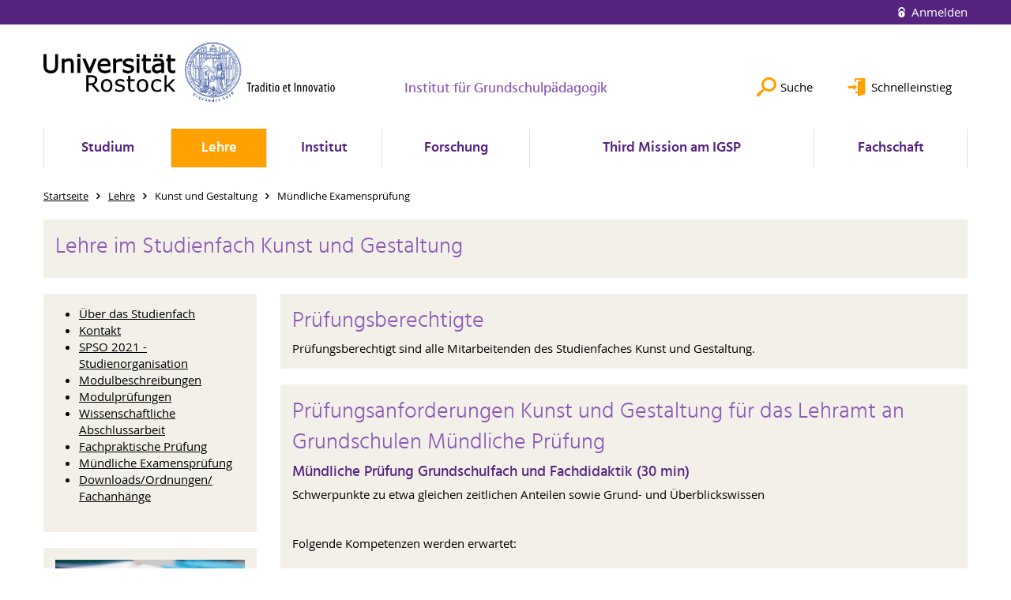

--- FILE ---
content_type: text/html; charset=utf-8
request_url: https://www.igsp.uni-rostock.de/lehre/kunst-und-gestaltung/muendliche-examenspruefung/
body_size: 10032
content:
<!DOCTYPE html>
<html lang="de">
<head>

<meta charset="utf-8">
<!-- 
	This website is powered by TYPO3 - inspiring people to share!
	TYPO3 is a free open source Content Management Framework initially created by Kasper Skaarhoj and licensed under GNU/GPL.
	TYPO3 is copyright 1998-2025 of Kasper Skaarhoj. Extensions are copyright of their respective owners.
	Information and contribution at https://typo3.org/
-->




<meta name="generator" content="TYPO3 CMS">
<meta name="robots" content="index,follow">
<meta name="keywords" content="Universität,Rostock">
<meta name="description" content="Universität Rostock">
<meta name="author" content="Universität Rostock">
<meta name="twitter:card" content="summary">
<meta name="revisit-after" content="7 days">
<meta name="abstract" content="Universität Rostock">


<link rel="stylesheet" href="/typo3temp/assets/themehsmv/css/import-1326947d5178a1dc1ba90754f7113b56fda899c29ae98dd3438f4b25d8376f8e.css?1762519182" media="all">


<script src="/_assets/148958ec84de2f1bdb5fa5cc04e33673/Contrib/JsLibs/modernizr.min.js?1761648044"></script>
<script src="/_assets/148958ec84de2f1bdb5fa5cc04e33673/Contrib/JsLibs/jquery-3.6.4.min.js?1761648044"></script>



<title>Mündliche Examensprüfung - Institut für Grundschulpädagogik - Universität Rostock</title>
<meta http-equiv="X-UA-Compatible" content="IE=edge">
<meta name="viewport" content="width=device-width, initial-scale=1.0, user-scalable=yes"><script type="text/javascript">function obscureAddMid() { document.write('@'); } function obscureAddEnd() { document.write('.'); }</script>
<link rel="canonical" href="https://www.igsp.uni-rostock.de/lehre/kunst-und-gestaltung/muendliche-examenspruefung/"/>
</head>
<body id="page-224694" class="">
<a class="skip-to-content-link button" href="#main" title="Zum Hauptinhalt">
	Zum Hauptinhalt
</a>
<a class="skip-to-content-link button" href="#footer" title="Zum Footer">
	Zum Footer
</a>


<div class="topbar" role="navigation" aria-label="Meta">
	<div class="topbar__wrapper">
		<div class="grid">
			<div class="grid__column grid__column--xs-12">
				<div>
					
						
					
						
					

					
							
									
										<a class="login-link" title="Auf dieser Seite anmelden" href="/login/?redirect_url=%2Flehre%2Fkunst-und-gestaltung%2Fmuendliche-examenspruefung%2F&amp;cHash=db8236af054ba8c5e32b6029026b134f">
											Anmelden
										</a>
									
								
						

				</div>
			</div>
		</div>
	</div>
</div>


<div id="quicklinks" tabindex="0" class="navigation-slidecontainer navigation-slidecontainer--quicklinks">
			<div class="navigation-slidecontainer__content">
				<button class="close-button navigation-slidecontainer__close" aria-label="Schließen"></button>
				<div class="grid">
					<div class="grid__column grid__column--md-8 grid__column--md-push-4">
	<div id="c1428247" class="grid csc-frame csc-frame-default csc-frame--type-b13-2cols-with-header-container">
		
    <div class="grid__column grid__column--md-6">
        
            
                
<div id="c1428243" class="csc-frame csc-frame-default frame-type-text frame-layout-0"><div class="csc-header"><h1 class="h4-style">
				Angebote für Studierende und Mitarbeitende
			</h1></div><ul><li><a href="https://www.uni-rostock.de/en/schnelleinstieg/studierendenportal/" target="_blank" title="Öffnet internen Link" class="external-link">Studierendenportal</a></li><li>Studienfachberatung IGSP</li><li><a href="https://www.phf.uni-rostock.de/studium/beratung-und-hilfe/fachstudienberatung-nach-faechern/" target="_blank" title="Öffnet internen Link" class="external-link">Fachstudienberatung - Übersicht PHF</a></li><li><a href="https://www.dienstleistungsportal.uni-rostock.de/" target="_blank" title="Öffnet internen Link" class="external-link">Beschäftigte/Dienstleistungsportal</a></li></ul></div>



            
        
    </div>

    <div class="grid__column grid__column--md-6">
        
            
                
<div id="c1428245" class="csc-frame csc-frame-default frame-type-text frame-layout-0"><div class="csc-header"><h1 class="h4-style">
				Service
			</h1></div><ul><li><a href="https://lsf.uni-rostock.de/qisserver/rds?state=change&amp;type=5&amp;moduleParameter=personSearch&amp;nextdir=change&amp;next=search.vm&amp;subdir=person&amp;_form=display&amp;clean=y&amp;category=person.search&amp;navigationPosition=members%2CsearchMembersLsf&amp;breadcrumb=searchMembers&amp;topitem=members&amp;subitem=searchMembersLsf" target="_blank" title="Öffnet internen Link" class="external-link" rel="noreferrer">Personensuche an der UR</a></li><li><a href="https://lsf.uni-rostock.de/qisserver/rds?state=user&amp;type=8&amp;topitem=lectures&amp;breadCrumbSource=" target="_blank" title="Öffnet internen Link" class="external-link" rel="noreferrer">Vorlesungsverzeichnis</a></li><li><a href="https://studip.uni-rostock.de/?again=yes" target="_blank" title="Öffnet internen Link" class="external-link" rel="noreferrer">Stud.IP</a></li><li><a href="http://www.ub.uni-rostock.de" target="_blank" title="Öffnet internen Link" class="external-link">Universitätsbibliothek (UB)</a></li><li><a href="https://www.ub.uni-rostock.de/wissenschaftliche-services/facheinstiege-ii/philosophische-fakultaet/" target="_blank" title="Öffnet internen Link" class="external-link">Universitätsbibliothek: Fachinformationsseiten für die Fächer der PHF</a></li><li><a href="https://www.phf.uni-rostock.de/studium/praktikumsbuero-lehraemter/" target="_blank" title="Öffnet internen Link" class="external-link">Praktikumsbüro</a></li></ul></div>



            
        
    </div>

	</div>

</div>
				</div>
			</div>
		</div>


	<div id="search" class="navigation-slidecontainer navigation-slidecontainer--search">
	<div class="navigation-slidecontainer__content">
		<button class="close-button navigation-slidecontainer__close" aria-label="Schließen"></button>
		<div class="grid">
			<div class="grid__column grid__column--md-8 grid__column--md-push-4">
				<form action="/suche/" enctype="multipart/form-data" method="get">
					<label class="h3-style" for="search-field">Suche</label>
					<input type="text" name="tx_solr[q]" id="search-field" />
					<button class="button button--red" type="submit" name="Submit">Absenden</button>
				</form>
			</div>
		</div>
	</div>
</div>




		<header class="header">
			<div class="header__content">
				
	<div class="header__top-wrapper">
		<div class="logo"><a href="https://www.uni-rostock.de/" class="logo-main" aria-label="Zur Startseite"><img src="/_assets/907c87f83a7758bda0a4fba273a558a9/Images/rostock_logo.png" width="800" height="174"   alt="Universität Rostock" ></a></div>

		<div class="organization">
			
					
						<a href="/">
							<h3>Institut für Grundschulpädagogik</h3>
						</a>
					
				
		</div>

		<div class="header__submenu">
	<ul class="header-submenu">
		<li class="header-submenu__item"><button aria-expanded="false" aria-controls="search" data-content="search" class="header-submenu__icon header-submenu__icon--search"><span>Suche</span></button></li>
		<li class="header-submenu__item"><button aria-expanded="false" aria-controls="quicklinks" data-content="quicklinks" class="header-submenu__icon header-submenu__icon--quicklinks"><span>Schnelleinstieg</span></button></li>
	</ul>
</div>
	</div>
	<div class="mobile-toggle">
	<ul class="navigation-list navigation-list--mobile-toggle navigation-list--table">
		<li class="navigation-list__item"><button id="mobile-toggle" class="mobile-toggle__icon mobile-toggle__icon--bars">Men&uuml;</button></li>
		<li class="navigation-list__item"><button data-content="search" class="mobile-toggle__icon mobile-toggle__icon--search">Suche</button></li>
		<li class="navigation-list__item"><button data-content="quicklinks" class="mobile-toggle__icon mobile-toggle__icon--quicklinks">Schnelleinstieg</button></li>
	</ul>
</div>
	
	<nav id="nav" aria-label="Haupt" class="navigation">
		<ul class="navigation-list navigation-list--table navigation-list--fluid">
			
				
				
				
				
					
				

				<li class="navigation-list__item navigation-list__item--level-1" data-dropdown="true">
					
							<button aria-expanded="false">Studium</button>
							
	<div class="navigation-list__dropdown">
		<div class="navigation-list__dropdown-content navigation-list__dropdown-content--4-columns">
			
				
						<ul class="navigation-list navigation-list--overview-link">
							
							
							<li class="navigation-list__item navigation-list__item--level-2">
								
	
			<a href="/studium/studium-uebersicht-am-igsp/" class="navigation-list__link">Studium Übersicht</a>
		

							</li>
						</ul>
					
			
				
						<ul class="navigation-list">
							
							
							
								<li class="navigation-list__item navigation-list__item--level-2">
									<span class="navigation-list__headline">Lehramt an Grundschulen</span>
									<ul class="navigation-list">
										
											
											
											<li class="navigation-list__item navigation-list__item--level-3">
												
	
			<a href="https://www.uni-rostock.de/schnelleinstieg/studierende/studierendenportal/lehramtsportal/lehramt-an-grundschulen/" target="_blank" class="navigation-list__link">Lehramt an Grundschulen - Ordnungen und Formulare</a>
		

											</li>
										
											
											
											<li class="navigation-list__item navigation-list__item--level-3">
												
	
			<a href="/studium/lehramt-an-grundschulen/studienfaecher-fuer-das-lehramt-an-grundschulen/" class="navigation-list__link">Studienfächer für das Lehramt an Grundschulen</a>
		

											</li>
										
											
											
											<li class="navigation-list__item navigation-list__item--level-3">
												
	
			<a href="/studium/lehramt-an-grundschulen/informationen-fuer-erstsemester/" class="navigation-list__link">Informationen für Erstsemester</a>
		

											</li>
										
											
											
											<li class="navigation-list__item navigation-list__item--level-3">
												
	
			<a href="/studium/lehramt-an-grundschulen/informationsvideo-zum-studiengang/" class="navigation-list__link">Videos über den Studiengang</a>
		

											</li>
										
											
											
											<li class="navigation-list__item navigation-list__item--level-3">
												
	
			<a href="/studium/lehramt-an-grundschulen/informationen-zu-den-praktika/" class="navigation-list__link">Informationen zu den Praktika</a>
		

											</li>
										
											
											
											<li class="navigation-list__item navigation-list__item--level-3">
												
	
			<a href="https://www.uni-rostock.de/schnelleinstieg/studierendenportal/lehramtsportal/" target="_blank" class="navigation-list__link">Lehramtsportal</a>
		

											</li>
										
											
											
											<li class="navigation-list__item navigation-list__item--level-3">
												
	
			<a href="/studium/lehramt-an-grundschulen/lehramt-an-grundschulen-koordination-des-studiums/" class="navigation-list__link">Lehramt an Grundschulen - Koordination des Studiums</a>
		

											</li>
										
											
											
											<li class="navigation-list__item navigation-list__item--level-3">
												
	
			<a href="/studium/beratung-und-hilfe-im-studium-lehramt-an-grundschulen/uebersicht-studiumsrelevanter-online-portale/" class="navigation-list__link">Übersicht studiumsrelevanter Online-Portale</a>
		

											</li>
										
									</ul>
								</li>
								
						</ul>
					
			
				
						<ul class="navigation-list">
							
							
							
								<li class="navigation-list__item navigation-list__item--level-2">
									<span class="navigation-list__headline">Lehrorganisation und Prüfungen</span>
									<ul class="navigation-list">
										
											
											
											<li class="navigation-list__item navigation-list__item--level-3">
												
	
			<a href="https://www.uni-rostock.de/schnelleinstieg/studierende/studierendenportal/lehramtsportal/lehramt-an-grundschulen/" target="_blank" class="navigation-list__link">Lehramt an Grundschulen - Ordnungen und Formulare</a>
		

											</li>
										
											
											
											<li class="navigation-list__item navigation-list__item--level-3">
												
	
			<a href="https://pruefung.uni-rostock.de/qisserver/rds?state=user&amp;type=0" target="_blank" rel="noreferrer" class="navigation-list__link">Studien- und Prüfungsportal</a>
		

											</li>
										
											
											
											<li class="navigation-list__item navigation-list__item--level-3">
												
	
			<a href="https://studip.uni-rostock.de/" target="_blank" rel="noreferrer" class="navigation-list__link">Stud.IP</a>
		

											</li>
										
											
											
											<li class="navigation-list__item navigation-list__item--level-3">
												
	
			<a href="https://ilias.uni-rostock.de/login.php?target=&amp;client_id=ilias_hro&amp;cmd=force_login&amp;lang=de" target="_blank" rel="noreferrer" class="navigation-list__link">ILIAS</a>
		

											</li>
										
											
											
											<li class="navigation-list__item navigation-list__item--level-3">
												
	
			<a href="https://lsf.uni-rostock.de/qisserver/rds?state=change&amp;type=5&amp;moduleParameter=veranstaltungSearch&amp;nextdir=change&amp;next=search.vm&amp;subdir=veranstaltung&amp;_form=display&amp;function=search&amp;clean=y&amp;category=veranstaltung.search&amp;navigationPosition=lectures%2Csearch&amp;br" target="_blank" rel="noreferrer" class="navigation-list__link">Zentrales Vorlesungsverzeichnis (LSF)</a>
		

											</li>
										
											
											
											<li class="navigation-list__item navigation-list__item--level-3">
												
	
			<a href="/studium/lehrorganisation-und-pruefungen/pruefungsaemter-und-zentraler-pruefungsausschuss/" class="navigation-list__link">Prüfungsämter und Zentraler Prüfungsausschuss</a>
		

											</li>
										
											
											
											<li class="navigation-list__item navigation-list__item--level-3">
												
	
			<a href="/studium/lehrorganisation-und-pruefungen/betreuung-der-wissenschaftlichen-abschlussarbeit/" class="navigation-list__link">Betreuung der wissenschaftlichen Abschlussarbeit</a>
		

											</li>
										
											
											
											<li class="navigation-list__item navigation-list__item--level-3">
												
	
			<a href="/studium/lehrorganisation-und-pruefungen/moduldatenbank/" class="navigation-list__link">Moduldatenbank</a>
		

											</li>
										
											
											
											<li class="navigation-list__item navigation-list__item--level-3">
												
	
			<a href="/studium/lehrorganisation-und-pruefungen/umgang-mit-plagiaten/" class="navigation-list__link">Umgang mit Plagiaten</a>
		

											</li>
										
											
											
											<li class="navigation-list__item navigation-list__item--level-3">
												
	
			<a href="/studium/lehrorganisation-und-pruefungen/antrag-auf-fachwechsel/" class="navigation-list__link">Antrag auf Fachwechsel</a>
		

											</li>
										
									</ul>
								</li>
								
						</ul>
					
			
				
						<ul class="navigation-list">
							
							
							
								<li class="navigation-list__item navigation-list__item--level-2">
									<span class="navigation-list__headline">Beratung und Hilfe im Studium Lehramt an Grundschulen</span>
									<ul class="navigation-list">
										
											
											
											<li class="navigation-list__item navigation-list__item--level-3">
												
	
			<a href="/studium/beratung-und-hilfe-im-studium-lehramt-an-grundschulen/studienfachberatung-fuer-das-lehramt-an-grundschulen-und-die-faecher/" class="navigation-list__link">Studienfachberatung für das Lehramt an Grundschulen und die Fächer</a>
		

											</li>
										
											
											
											<li class="navigation-list__item navigation-list__item--level-3">
												
	
			<a href="/studium/beratung-und-hilfe-im-studium-lehramt-an-grundschulen/ihre-ansprechpersonen-bei-diskriminierungserfahrungen/" class="navigation-list__link">Ihre Ansprechpersonen bei Diskriminierungserfahrungen</a>
		

											</li>
										
											
											
											<li class="navigation-list__item navigation-list__item--level-3">
												
	
			<a href="/studium/beratung-und-hilfe-im-studium-lehramt-an-grundschulen/regeln-wissenschaftlichen-arbeitens/" class="navigation-list__link">Regeln wissenschaftlichen Arbeitens</a>
		

											</li>
										
											
											
											<li class="navigation-list__item navigation-list__item--level-3">
												
	
			<a href="/studium/beratung-und-hilfe-im-studium-lehramt-an-grundschulen/hilfe-bei-ueberschneidungen-von-lehrveranstaltungen/" class="navigation-list__link">Hilfe bei Überschneidungen von Lehrveranstaltungen</a>
		

											</li>
										
											
											
											<li class="navigation-list__item navigation-list__item--level-3">
												
	
			<a href="/studium/beratung-und-hilfe-im-studium-lehramt-an-grundschulen/auslandsaufenthalt-erasmus/" class="navigation-list__link">Auslandsaufenthalt - Erasmus+</a>
		

											</li>
										
											
											
											<li class="navigation-list__item navigation-list__item--level-3">
												
	
			<a href="/studium/beratung-und-hilfe-im-studium-lehramt-an-grundschulen/unterstuetzungsangebote-fuer-fachmathematische-lehrveranstaltungen/" class="navigation-list__link">Unterstützungsangebote für Fachmathematische Lehrveranstaltungen</a>
		

											</li>
										
									</ul>
								</li>
								
						</ul>
					
			
				
						<ul class="navigation-list">
							
							
							
								<li class="navigation-list__item navigation-list__item--level-2">
									<span class="navigation-list__headline">Allgemeine Beratungen und Hilfen</span>
									<ul class="navigation-list">
										
											
											
											<li class="navigation-list__item navigation-list__item--level-3">
												
	
			<a href="https://www.uni-rostock.de/studienberatung0/" target="_blank" class="navigation-list__link">Allgemeine Studienberatung - Student Service Center (SSC)</a>
		

											</li>
										
											
											
											<li class="navigation-list__item navigation-list__item--level-3">
												
	
			<a href="https://www.uni-rostock.de/studium/studienorganisation/im-studium/" target="_blank" class="navigation-list__link">Studienorganisation im Studium</a>
		

											</li>
										
											
											
											<li class="navigation-list__item navigation-list__item--level-3">
												
	
			<a href="https://www.uni-rostock.de/universitaet/organisation/verwaltung/familienfreundliche-hochschule/familienbuero/" target="_blank" class="navigation-list__link">Familienbüro der Uni Rostock</a>
		

											</li>
										
											
											
											<li class="navigation-list__item navigation-list__item--level-3">
												
	
			<a href="/studium/allgemeine-beratungen-und-hilfen/ansprechpartner-bafoeg-bescheinigung-gemaess-48-bafoeg/" class="navigation-list__link">Ansprechpartner BAföG (Bescheinigung gemäß §48 BAföG)</a>
		

											</li>
										
											
											
											<li class="navigation-list__item navigation-list__item--level-3">
												
	
			<a href="https://www.stw-rw.de/de/soziale-dienste/beratung/soziale-beratung.html" class="navigation-list__link">(Psycho-)Soziale Beratung des Studierendenwerks Rostock-Wismar</a>
		

											</li>
										
											
											
											<li class="navigation-list__item navigation-list__item--level-3">
												
	
			<a href="/studium/allgemeine-beratungen-und-hilfen/beratung-fuer-chronisch-kranke-und-behinderte-studierende/" class="navigation-list__link">Beratung für chronisch kranke und behinderte Studierende</a>
		

											</li>
										
											
											
											<li class="navigation-list__item navigation-list__item--level-3">
												
	
			<a href="http://www.sprachenzentrum.uni-rostock.de" target="_blank" class="navigation-list__link">Kurse des Sprachenzentrums</a>
		

											</li>
										
											
											
											<li class="navigation-list__item navigation-list__item--level-3">
												
	
			<a href="https://www.hochschulsport.uni-rostock.de/" target="_blank" class="navigation-list__link">Hochschulsport</a>
		

											</li>
										
									</ul>
								</li>
								
						</ul>
					
			
		</div>
	</div>

						
				</li>
			
				
				
				
					
				
				
					
				

				<li class="navigation-list__item navigation-list__item--level-1 navigation-list__item--active" data-dropdown="true">
					
							<button aria-expanded="false">Lehre</button>
							
	<div class="navigation-list__dropdown">
		<div class="navigation-list__dropdown-content navigation-list__dropdown-content--4-columns">
			
				
						<ul class="navigation-list navigation-list--overview-link">
							
							
							<li class="navigation-list__item navigation-list__item--level-2">
								
	
			<a href="/lehre/lehre-uebersicht/" class="navigation-list__link">Lehre Übersicht</a>
		

							</li>
						</ul>
					
			
				
						<ul class="navigation-list">
							
							
							
								<li class="navigation-list__item navigation-list__item--level-2">
									<span class="navigation-list__headline">Allgemeine Grundschulpädagogik</span>
									<ul class="navigation-list">
										
											
											
											<li class="navigation-list__item navigation-list__item--level-3">
												
	
			<a href="/lehre/allgemeine-grundschulpaedagogik/ueber-das-studienfach/" class="navigation-list__link">Über das Studienfach</a>
		

											</li>
										
											
											
											<li class="navigation-list__item navigation-list__item--level-3">
												
	
			<a href="/lehre/allgemeine-grundschulpaedagogik/kontakt/" class="navigation-list__link">Kontakt</a>
		

											</li>
										
											
											
											<li class="navigation-list__item navigation-list__item--level-3">
												
	
			<a href="/lehre/allgemeine-grundschulpaedagogik/spso-2021-studienorganisation/" class="navigation-list__link">SPSO 2021 - Studienorganisation</a>
		

											</li>
										
											
											
											<li class="navigation-list__item navigation-list__item--level-3">
												
	
			<a href="/lehre/allgemeine-grundschulpaedagogik/modulbeschreibungen/" class="navigation-list__link">Modulbeschreibungen</a>
		

											</li>
										
											
											
											<li class="navigation-list__item navigation-list__item--level-3">
												
	
			<a href="/lehre/allgemeine-grundschulpaedagogik/modulverantwortliche/" class="navigation-list__link">Modulverantwortliche</a>
		

											</li>
										
											
											
											<li class="navigation-list__item navigation-list__item--level-3">
												
	
			<a href="/lehre/allgemeine-grundschulpaedagogik/modulpruefungen/" class="navigation-list__link">Modulprüfungen</a>
		

											</li>
										
											
											
											<li class="navigation-list__item navigation-list__item--level-3">
												
	
			<a href="/lehre/allgemeine-grundschulpaedagogik/wissenschaftliche-abschlussarbeit/" class="navigation-list__link">Wissenschaftliche Abschlussarbeit</a>
		

											</li>
										
											
											
											<li class="navigation-list__item navigation-list__item--level-3">
												
	
			<a href="https://www.uni-rostock.de/schnelleinstieg/studierende/studierendenportal/lehramtsportal/lehramt-an-grundschulen/" target="_blank" class="navigation-list__link">Downloads/Ordnungen/ Fachanhänge</a>
		

											</li>
										
									</ul>
								</li>
								
						</ul>
					
			
				
						<ul class="navigation-list">
							
							
							
								<li class="navigation-list__item navigation-list__item--level-2">
									<span class="navigation-list__headline">Praktika</span>
									<ul class="navigation-list">
										
											
											
											<li class="navigation-list__item navigation-list__item--level-3">
												
	
			<a href="/lehre/praktika/ueber-die-praktika/" class="navigation-list__link">Über die Praktika</a>
		

											</li>
										
											
											
											<li class="navigation-list__item navigation-list__item--level-3">
												
	
			<a href="/lehre/praktika/kontakt/" class="navigation-list__link">Kontakt</a>
		

											</li>
										
											
											
											<li class="navigation-list__item navigation-list__item--level-3">
												
	
			<a href="/lehre/praktika/spso-2021-studienorganisation/" class="navigation-list__link">SPSO 2021 - Studienorganisation</a>
		

											</li>
										
											
											
											<li class="navigation-list__item navigation-list__item--level-3">
												
	
			<a href="/lehre/praktika/modulbeschreibungen/" class="navigation-list__link">Modulbeschreibungen</a>
		

											</li>
										
											
											
											<li class="navigation-list__item navigation-list__item--level-3">
												
	
			<a href="/lehre/praktika/modulverantwortliche/" class="navigation-list__link">Modulverantwortliche</a>
		

											</li>
										
											
											
											<li class="navigation-list__item navigation-list__item--level-3">
												
	
			<a href="/lehre/praktika/praktikumsplaetze/" class="navigation-list__link">Praktikumsplätze</a>
		

											</li>
										
											
											
											<li class="navigation-list__item navigation-list__item--level-3">
												
	
			<a href="/lehre/praktika/praktikumsberichte/" class="navigation-list__link">Praktikumsberichte</a>
		

											</li>
										
											
											
											<li class="navigation-list__item navigation-list__item--level-3">
												
	
			<a href="https://www.uni-rostock.de/schnelleinstieg/studierende/studierendenportal/lehramtsportal/lehramt-an-grundschulen/" target="_blank" class="navigation-list__link">Downloads/Ordnungen/ Fachanhänge</a>
		

											</li>
										
									</ul>
								</li>
								
						</ul>
					
			
				
						<ul class="navigation-list">
							
							
							
								<li class="navigation-list__item navigation-list__item--level-2">
									<span class="navigation-list__headline">Deutsch</span>
									<ul class="navigation-list">
										
											
											
											<li class="navigation-list__item navigation-list__item--level-3">
												
	
			<a href="/lehre/deutsch/ueber-das-studienfach/" class="navigation-list__link">Über das Studienfach</a>
		

											</li>
										
											
											
											<li class="navigation-list__item navigation-list__item--level-3">
												
	
			<a href="/lehre/deutsch/kontakt/" class="navigation-list__link">Kontakt</a>
		

											</li>
										
											
											
											<li class="navigation-list__item navigation-list__item--level-3">
												
	
			<a href="/lehre/deutsch/spso-2021-studienorganisation/" class="navigation-list__link">SPSO 2021 - Studienorganisation</a>
		

											</li>
										
											
											
											<li class="navigation-list__item navigation-list__item--level-3">
												
	
			<a href="/lehre/deutsch/modulbeschreibungen/" class="navigation-list__link">Modulbeschreibungen</a>
		

											</li>
										
											
											
											<li class="navigation-list__item navigation-list__item--level-3">
												
	
			<a href="/lehre/deutsch/modulverantwortliche/" class="navigation-list__link">Modulverantwortliche</a>
		

											</li>
										
											
											
											<li class="navigation-list__item navigation-list__item--level-3">
												
	
			<a href="/lehre/deutsch/modulpruefungen/" class="navigation-list__link">Modulprüfungen</a>
		

											</li>
										
											
											
											<li class="navigation-list__item navigation-list__item--level-3">
												
	
			<a href="/lehre/deutsch/anfertigung-schriftlicher-arbeiten/" class="navigation-list__link">Anfertigung schriftlicher Arbeiten</a>
		

											</li>
										
											
											
											<li class="navigation-list__item navigation-list__item--level-3">
												
	
			<a href="/lehre/deutsch/wissenschaftliche-abschlussarbeit/" class="navigation-list__link">Wissenschaftliche Abschlussarbeit</a>
		

											</li>
										
											
											
											<li class="navigation-list__item navigation-list__item--level-3">
												
	
			<a href="/lehre/deutsch/muendliche-examenspruefung/" class="navigation-list__link">Mündliche Examensprüfung</a>
		

											</li>
										
											
											
											<li class="navigation-list__item navigation-list__item--level-3">
												
	
			<a href="https://www.uni-rostock.de/schnelleinstieg/studierende/studierendenportal/lehramtsportal/lehramt-an-grundschulen/" target="_blank" class="navigation-list__link">Downloads/Ordnungen/ Fachanhänge</a>
		

											</li>
										
									</ul>
								</li>
								
						</ul>
					
			
				
						<ul class="navigation-list">
							
							
							
								<li class="navigation-list__item navigation-list__item--level-2">
									<span class="navigation-list__headline">Mathematik</span>
									<ul class="navigation-list">
										
											
											
											<li class="navigation-list__item navigation-list__item--level-3">
												
	
			<a href="/lehre/mathematik/ueber-das-studienfach/" class="navigation-list__link">Über das Studienfach</a>
		

											</li>
										
											
											
											<li class="navigation-list__item navigation-list__item--level-3">
												
	
			<a href="/lehre/mathematik/kontakt/" class="navigation-list__link">Kontakt</a>
		

											</li>
										
											
											
											<li class="navigation-list__item navigation-list__item--level-3">
												
	
			<a href="/lehre/mathematik/spso-2021-studienorganisation/" class="navigation-list__link">SPSO 2021 - Studienorganisation</a>
		

											</li>
										
											
											
											<li class="navigation-list__item navigation-list__item--level-3">
												
	
			<a href="/lehre/mathematik/modulbeschreibungen/" class="navigation-list__link">Modulbeschreibungen</a>
		

											</li>
										
											
											
											<li class="navigation-list__item navigation-list__item--level-3">
												
	
			<a href="/lehre/mathematik/modulverantwortliche/" class="navigation-list__link">Modulverantwortliche</a>
		

											</li>
										
											
											
											<li class="navigation-list__item navigation-list__item--level-3">
												
	
			<a href="/lehre/mathematik/modulpruefungen/" class="navigation-list__link">Modulprüfungen</a>
		

											</li>
										
											
											
											<li class="navigation-list__item navigation-list__item--level-3">
												
	
			<a href="/lehre/mathematik/wissenschaftliche-abschlussarbeit/" class="navigation-list__link">Wissenschaftliche Abschlussarbeit</a>
		

											</li>
										
											
											
											<li class="navigation-list__item navigation-list__item--level-3">
												
	
			<a href="/lehre/mathematik/muendliche-examenspruefung/" class="navigation-list__link">Mündliche Examensprüfung</a>
		

											</li>
										
											
											
											<li class="navigation-list__item navigation-list__item--level-3">
												
	
			<a href="https://www.uni-rostock.de/schnelleinstieg/studierende/studierendenportal/lehramtsportal/lehramt-an-grundschulen/" target="_blank" class="navigation-list__link">Downloads/Ordnungen/ Fachanhänge</a>
		

											</li>
										
									</ul>
								</li>
								
						</ul>
					
			
				
						<ul class="navigation-list">
							
							
							
								<li class="navigation-list__item navigation-list__item--level-2">
									<span class="navigation-list__headline">Sachunterricht</span>
									<ul class="navigation-list">
										
											
											
											<li class="navigation-list__item navigation-list__item--level-3">
												
	
			<a href="/lehre/sachunterricht/ueber-das-studienfach/" class="navigation-list__link">Über das Studienfach</a>
		

											</li>
										
											
											
											<li class="navigation-list__item navigation-list__item--level-3">
												
	
			<a href="/lehre/sachunterricht/kontakt/" class="navigation-list__link">Kontakt</a>
		

											</li>
										
											
											
											<li class="navigation-list__item navigation-list__item--level-3">
												
	
			<a href="/lehre/sachunterricht/spso-2021-studienorganisation/" class="navigation-list__link">SPSO 2021 - Studienorganisation</a>
		

											</li>
										
											
											
											<li class="navigation-list__item navigation-list__item--level-3">
												
	
			<a href="/lehre/sachunterricht/modulbeschreibungen/" class="navigation-list__link">Modulbeschreibungen</a>
		

											</li>
										
											
											
											<li class="navigation-list__item navigation-list__item--level-3">
												
	
			<a href="/lehre/sachunterricht/modulverantwortliche/" class="navigation-list__link">Modulverantwortliche</a>
		

											</li>
										
											
											
											<li class="navigation-list__item navigation-list__item--level-3">
												
	
			<a href="/lehre/sachunterricht/modulpruefungen/" class="navigation-list__link">Modulprüfungen</a>
		

											</li>
										
											
											
											<li class="navigation-list__item navigation-list__item--level-3">
												
	
			<a href="/lehre/sachunterricht/wissenschaftliche-abschlussarbeit/" class="navigation-list__link">Wissenschaftliche Abschlussarbeit</a>
		

											</li>
										
											
											
											<li class="navigation-list__item navigation-list__item--level-3">
												
	
			<a href="/lehre/sachunterricht/muendliche-examenspruefung/" class="navigation-list__link">Mündliche Examensprüfung</a>
		

											</li>
										
											
											
											<li class="navigation-list__item navigation-list__item--level-3">
												
	
			<a href="https://www.uni-rostock.de/schnelleinstieg/studierende/studierendenportal/lehramtsportal/lehramt-an-grundschulen/" target="_blank" class="navigation-list__link">Downloads/Ordnungen/ Fachanhänge</a>
		

											</li>
										
									</ul>
								</li>
								
						</ul>
					
			
				
						<ul class="navigation-list">
							
							
								
							
							
								<li class="navigation-list__item navigation-list__item--level-2 navigation-list__item--active">
									<span class="navigation-list__headline">Kunst und Gestaltung</span>
									<ul class="navigation-list">
										
											
											
											<li class="navigation-list__item navigation-list__item--level-3">
												
	
			<a href="/lehre/kunst-und-gestaltung/ueber-das-studienfach/" class="navigation-list__link">Über das Studienfach</a>
		

											</li>
										
											
											
											<li class="navigation-list__item navigation-list__item--level-3">
												
	
			<a href="/lehre/kunst-und-gestaltung/kontakt/" class="navigation-list__link">Kontakt</a>
		

											</li>
										
											
											
											<li class="navigation-list__item navigation-list__item--level-3">
												
	
			<a href="/lehre/kunst-und-gestaltung/spso-2021-studienorganisation/" class="navigation-list__link">SPSO 2021 - Studienorganisation</a>
		

											</li>
										
											
											
											<li class="navigation-list__item navigation-list__item--level-3">
												
	
			<a href="/lehre/kunst-und-gestaltung/modulbeschreibungen/" class="navigation-list__link">Modulbeschreibungen</a>
		

											</li>
										
											
											
											<li class="navigation-list__item navigation-list__item--level-3">
												
	
			<a href="/lehre/kunst-und-gestaltung/modulpruefungen/" class="navigation-list__link">Modulprüfungen</a>
		

											</li>
										
											
											
											<li class="navigation-list__item navigation-list__item--level-3">
												
	
			<a href="/lehre/kunst-und-gestaltung/wissenschaftliche-abschlussarbeit/" class="navigation-list__link">Wissenschaftliche Abschlussarbeit</a>
		

											</li>
										
											
											
											<li class="navigation-list__item navigation-list__item--level-3">
												
	
			<a href="/lehre/kunst-und-gestaltung/fachpraktische-pruefung/" class="navigation-list__link">Fachpraktische Prüfung</a>
		

											</li>
										
											
											
												
											
											<li class="navigation-list__item navigation-list__item--level-3 navigation-list__item--active">
												
	
			<a href="/lehre/kunst-und-gestaltung/muendliche-examenspruefung/" class="navigation-list__link">Mündliche Examensprüfung</a>
		

											</li>
										
											
											
											<li class="navigation-list__item navigation-list__item--level-3">
												
	
			<a href="https://www.uni-rostock.de/schnelleinstieg/studierende/studierendenportal/lehramtsportal/lehramt-an-grundschulen/" target="_blank" class="navigation-list__link">Downloads/Ordnungen/ Fachanhänge</a>
		

											</li>
										
									</ul>
								</li>
								
						</ul>
					
			
				
						<ul class="navigation-list">
							
							
							
								<li class="navigation-list__item navigation-list__item--level-2">
									<span class="navigation-list__headline">Werken</span>
									<ul class="navigation-list">
										
											
											
											<li class="navigation-list__item navigation-list__item--level-3">
												
	
			<a href="/lehre/werken/ueber-das-studienfach/" class="navigation-list__link">Über das Studienfach</a>
		

											</li>
										
											
											
											<li class="navigation-list__item navigation-list__item--level-3">
												
	
			<a href="/lehre/werken/kontakt/" class="navigation-list__link">Kontakt</a>
		

											</li>
										
											
											
											<li class="navigation-list__item navigation-list__item--level-3">
												
	
			<a href="/lehre/werken/spso-2021-studienorganisation/" class="navigation-list__link">SPSO 2021 - Studienorganisation</a>
		

											</li>
										
											
											
											<li class="navigation-list__item navigation-list__item--level-3">
												
	
			<a href="/lehre/werken/modulbeschreibungen/" class="navigation-list__link">Modulbeschreibungen</a>
		

											</li>
										
											
											
											<li class="navigation-list__item navigation-list__item--level-3">
												
	
			<a href="/lehre/werken/modulpruefungen/" class="navigation-list__link">Modulprüfungen</a>
		

											</li>
										
											
											
											<li class="navigation-list__item navigation-list__item--level-3">
												
	
			<a href="/lehre/werken/wissenschaftliche-abschlussarbeit/" class="navigation-list__link">Wissenschaftliche Abschlussarbeit</a>
		

											</li>
										
											
											
											<li class="navigation-list__item navigation-list__item--level-3">
												
	
			<a href="/lehre/werken/muendliche-examenspruefung/" class="navigation-list__link">Mündliche Examensprüfung</a>
		

											</li>
										
											
											
											<li class="navigation-list__item navigation-list__item--level-3">
												
	
			<a href="https://www.uni-rostock.de/schnelleinstieg/studierende/studierendenportal/lehramtsportal/lehramt-an-grundschulen/" target="_blank" class="navigation-list__link">Downloads/Ordnungen/ Fachanhänge</a>
		

											</li>
										
									</ul>
								</li>
								
						</ul>
					
			
				
						<ul class="navigation-list">
							
							
							
								<li class="navigation-list__item navigation-list__item--level-2">
									<span class="navigation-list__headline">Lehrprojekte am IGSP</span>
									<ul class="navigation-list">
										
											
											
											<li class="navigation-list__item navigation-list__item--level-3">
												
	
			<a href="/institut/lehrprojekte-am-igsp/heimat-macht-schule/" class="navigation-list__link">Heimat macht Schule</a>
		

											</li>
										
											
											
											<li class="navigation-list__item navigation-list__item--level-3">
												
	
			<a href="/institut/lehrprojekte-am-igsp/demokratie-lernen-im-sachunterricht/" class="navigation-list__link">Demokratie-Lernen im Sachunterricht</a>
		

											</li>
										
											
											
											<li class="navigation-list__item navigation-list__item--level-3">
												
	
			<a href="/institut/lehrprojekte-am-igsp/gru-ma-der-foerderpodcast/" class="navigation-list__link">Gru-Ma - der Förderpodcast</a>
		

											</li>
										
											
											
											<li class="navigation-list__item navigation-list__item--level-3">
												
	
			<a href="/institut/lehrprojekte-am-igsp/merk-wuerdige-produkte-zur-einfuehrung-in-die-allgemeine-grundschulpaedagogik-vl/" class="navigation-list__link">Merk-Würdige Produkte zur Einführung in die allgemeine Grundschulpädagogik (VL)</a>
		

											</li>
										
											
											
											<li class="navigation-list__item navigation-list__item--level-3">
												
	
			<a href="/institut/lehrprojekte-am-igsp/vorlesetag/" class="navigation-list__link">Vorlesetag</a>
		

											</li>
										
											
											
											<li class="navigation-list__item navigation-list__item--level-3">
												
	
			<a href="/institut/lehrprojekte-am-igsp/deutsch-als-zweitsprache/" class="navigation-list__link">Deutsch als Zweitsprache</a>
		

											</li>
										
											
											
											<li class="navigation-list__item navigation-list__item--level-3">
												
	
			<a href="/institut/lehrprojekte-am-igsp/projekt-achatschnecken/" class="navigation-list__link">Projekt Achatschnecken</a>
		

											</li>
										
											
											
											<li class="navigation-list__item navigation-list__item--level-3">
												
	
			<a href="/institut/lehrprojekte-am-igsp/schulgarten/" class="navigation-list__link">Schulgarten</a>
		

											</li>
										
											
											
											<li class="navigation-list__item navigation-list__item--level-3">
												
	
			<a href="/institut/lehrprojekte-am-igsp/projekt-nachhaltigkeit/" class="navigation-list__link">Projekt Nachhaltigkeit</a>
		

											</li>
										
									</ul>
								</li>
								
						</ul>
					
			
		</div>
	</div>

						
				</li>
			
				
				
				
				
					
				

				<li class="navigation-list__item navigation-list__item--level-1" data-dropdown="true">
					
							<button aria-expanded="false">Institut</button>
							
	<div class="navigation-list__dropdown">
		<div class="navigation-list__dropdown-content navigation-list__dropdown-content--4-columns">
			
				
						<ul class="navigation-list navigation-list--overview-link">
							
							
							<li class="navigation-list__item navigation-list__item--level-2">
								
	
			<a href="/institut/institut-uebersicht/" class="navigation-list__link">Institut Übersicht</a>
		

							</li>
						</ul>
					
			
				
						<ul class="navigation-list">
							
							
							
								<li class="navigation-list__item navigation-list__item--level-2">
									<span class="navigation-list__headline">Personen</span>
									<ul class="navigation-list">
										
											
											
											<li class="navigation-list__item navigation-list__item--level-3">
												
	
			<a href="/institut/personen/professuren/prof-dr-wenke-mueckel/" class="navigation-list__link">Institutsleitung</a>
		

											</li>
										
											
											
											<li class="navigation-list__item navigation-list__item--level-3">
												
	
			<a href="/institut/personen/professuren/" class="navigation-list__link">Professuren</a>
		

											</li>
										
											
											
											<li class="navigation-list__item navigation-list__item--level-3">
												
	
			<a href="/institut/personen/verwaltungsteam/" class="navigation-list__link">Verwaltungsteam</a>
		

											</li>
										
											
											
											<li class="navigation-list__item navigation-list__item--level-3">
												
	
			<a href="/institut/personen/wissenschaftliche-mitarbeitende/" class="navigation-list__link">Wissenschaftliche Mitarbeitende</a>
		

											</li>
										
											
											
											<li class="navigation-list__item navigation-list__item--level-3">
												
	
			<a href="/institut/personen/lehrbeauftragte/" class="navigation-list__link">Lehrbeauftragte</a>
		

											</li>
										
											
											
											<li class="navigation-list__item navigation-list__item--level-3">
												
	
			<a href="/institut/personen/studentische-hilfskraefte/" class="navigation-list__link">Studentische Hilfskräfte</a>
		

											</li>
										
											
											
											<li class="navigation-list__item navigation-list__item--level-3">
												
	
			<a href="/institut/personen/studienfachberatung-am-igsp/" class="navigation-list__link">Studienfachberatung am IGSP</a>
		

											</li>
										
									</ul>
								</li>
								
						</ul>
					
			
				
						<ul class="navigation-list">
							
							
							
								<li class="navigation-list__item navigation-list__item--level-2">
									<span class="navigation-list__headline">Lehreinheiten</span>
									<ul class="navigation-list">
										
											
											
											<li class="navigation-list__item navigation-list__item--level-3">
												
	
			<a href="/institut/lehreinheiten/allgemeine-grundschulpaedagogik/" class="navigation-list__link">Allgemeine Grundschulpädagogik</a>
		

											</li>
										
											
											
											<li class="navigation-list__item navigation-list__item--level-3">
												
	
			<a href="/institut/lehreinheiten/sachunterricht/" class="navigation-list__link">Sachunterricht</a>
		

											</li>
										
											
											
											<li class="navigation-list__item navigation-list__item--level-3">
												
	
			<a href="/institut/lehreinheiten/deutsch/" class="navigation-list__link">Deutsch</a>
		

											</li>
										
											
											
											<li class="navigation-list__item navigation-list__item--level-3">
												
	
			<a href="/institut/lehreinheiten/mathematik/" class="navigation-list__link">Mathematik</a>
		

											</li>
										
											
											
											<li class="navigation-list__item navigation-list__item--level-3">
												
	
			<a href="/institut/lehreinheiten/kunst-und-gestaltung/" class="navigation-list__link">Kunst und Gestaltung</a>
		

											</li>
										
											
											
											<li class="navigation-list__item navigation-list__item--level-3">
												
	
			<a href="/institut/lehreinheiten/werken/" class="navigation-list__link">Werken</a>
		

											</li>
										
									</ul>
								</li>
								
						</ul>
					
			
				
						<ul class="navigation-list">
							
							
							
								<li class="navigation-list__item navigation-list__item--level-2">
									<span class="navigation-list__headline">Mitteilungen, Termine, Veranstaltungen am IGSP</span>
									<ul class="navigation-list">
										
											
											
											<li class="navigation-list__item navigation-list__item--level-3">
												
	
			<a href="/institut/mitteilungen-aus-dem-institut/aktuelle-mitteilungen-und-termine/" class="navigation-list__link">Aktuelle Mitteilungen</a>
		

											</li>
										
									</ul>
								</li>
								
						</ul>
					
			
				
						<ul class="navigation-list">
							
							
							
								<li class="navigation-list__item navigation-list__item--level-2">
									<span class="navigation-list__headline">Über das IGSP</span>
									<ul class="navigation-list">
										
											
											
											<li class="navigation-list__item navigation-list__item--level-3">
												
	
			<a href="/institut/ueber-das-igsp/lage-des-instituts/" class="navigation-list__link">Lage des Instituts</a>
		

											</li>
										
											
											
											<li class="navigation-list__item navigation-list__item--level-3">
												
	
			<a href="/institut/ueber-das-igsp/lernwerkstatt/" class="navigation-list__link">Lernwerkstatt</a>
		

											</li>
										
											
											
											<li class="navigation-list__item navigation-list__item--level-3">
												
	
			<a href="/institut/ueber-das-igsp/digilab/" class="navigation-list__link">digiLab</a>
		

											</li>
										
											
											
											<li class="navigation-list__item navigation-list__item--level-3">
												
	
			<a href="/institut/ueber-das-igsp/lageplaene-3-und-4-og/" class="navigation-list__link">Lagepläne 3. und 4. OG</a>
		

											</li>
										
											
											
											<li class="navigation-list__item navigation-list__item--level-3">
												
	
			<a href="https://www.instagram.com/igsp_rostock/?utm_medium=copy_link" class="navigation-list__link">IGSP bei Instagram</a>
		

											</li>
										
											
											
											<li class="navigation-list__item navigation-list__item--level-3">
												
	
			<a href="/institut/ueber-das-igsp/postzustellung-/-postabgabe/" class="navigation-list__link">Postzustellung / Postabgabe</a>
		

											</li>
										
									</ul>
								</li>
								
						</ul>
					
			
				
						<ul class="navigation-list">
							
							
							
								<li class="navigation-list__item navigation-list__item--level-2">
									<span class="navigation-list__headline">BNE am IGSP</span>
									<ul class="navigation-list">
										
											
											
											<li class="navigation-list__item navigation-list__item--level-3">
												
	
			<a href="/institut/ueber-das-igsp-1/bne-ag/" class="navigation-list__link">BNE-AG</a>
		

											</li>
										
									</ul>
								</li>
								
						</ul>
					
			
		</div>
	</div>

						
				</li>
			
				
				
				
				
					
				

				<li class="navigation-list__item navigation-list__item--level-1" data-dropdown="true">
					
							<button aria-expanded="false">Forschung</button>
							
	<div class="navigation-list__dropdown">
		<div class="navigation-list__dropdown-content navigation-list__dropdown-content--4-columns">
			
				
						<ul class="navigation-list navigation-list--overview-link">
							
							
							<li class="navigation-list__item navigation-list__item--level-2">
								
	
			<a href="/forschung/forschung-uebersicht/" class="navigation-list__link">Forschung Übersicht</a>
		

							</li>
						</ul>
					
			
				
						<ul class="navigation-list">
							
							
							
								<li class="navigation-list__item navigation-list__item--level-2">
									<span class="navigation-list__headline">Forschungsprojekte</span>
									<ul class="navigation-list">
										
											
											
											<li class="navigation-list__item navigation-list__item--level-3">
												
	
			<a href="/forschung/forschungsprojekte/interdisziplinaere-forschungsprojekte/mtss-k/" class="navigation-list__link">MTSS-K</a>
		

											</li>
										
											
											
											<li class="navigation-list__item navigation-list__item--level-3">
												
	
			<a href="/forschung/forschungsprojekte/anwendungsszenarien-fuer-videoannotationen-in-der-lehramtsausbildung/" class="navigation-list__link">Anwendungsszenarien für Videoannotationen in der Lehramtsausbildung</a>
		

											</li>
										
											
											
											<li class="navigation-list__item navigation-list__item--level-3">
												
	
			<a href="/forschung/forschungsprojekte-am-lehrstuhl-allg-grundschulpaedagogik-und-didaktik-des-sachunterrichts/transformative-and-serious-play-for-future/" class="navigation-list__link">(Transformative and Serious) Play for Future</a>
		

											</li>
										
											
											
											<li class="navigation-list__item navigation-list__item--level-3">
												
	
			<a href="/forschung/forschungsprojekte/internetgestuetzte-verlaufsdiagnostik/" class="navigation-list__link">Internetgestützte Verlaufsdiagnostik</a>
		

											</li>
										
											
											
											<li class="navigation-list__item navigation-list__item--level-3">
												
	
			<a href="/forschung/forschungsprojekte/buechertuerme/" class="navigation-list__link">Büchertürme</a>
		

											</li>
										
									</ul>
								</li>
								
						</ul>
					
			
				
						<ul class="navigation-list">
							
							
							
								<li class="navigation-list__item navigation-list__item--level-2">
									<span class="navigation-list__headline">Kooperationen</span>
									<ul class="navigation-list">
										
											
											
											<li class="navigation-list__item navigation-list__item--level-3">
												
	
			<a href="/forschung/kooperationen/zusammenarbeiten-und-partnerschaften/" class="navigation-list__link">Zusammenarbeiten und Partnerschaften</a>
		

											</li>
										
									</ul>
								</li>
								
						</ul>
					
			
				
						<ul class="navigation-list">
							
							
							
								<li class="navigation-list__item navigation-list__item--level-2">
									<span class="navigation-list__headline">Forschung auf die Ohren - Der Podcast</span>
									<ul class="navigation-list">
										
											
											
											<li class="navigation-list__item navigation-list__item--level-3">
												
	
			<a href="/forschung/kooperationen-1/default-8081f3434e/" class="navigation-list__link">... mit Stefan Puchberger</a>
		

											</li>
										
									</ul>
								</li>
								
						</ul>
					
			
		</div>
	</div>

						
				</li>
			
				
				
				
				
					
				

				<li class="navigation-list__item navigation-list__item--level-1" data-dropdown="true">
					
							<button aria-expanded="false">Third Mission am IGSP</button>
							
	<div class="navigation-list__dropdown">
		<div class="navigation-list__dropdown-content navigation-list__dropdown-content--4-columns">
			
				
						<ul class="navigation-list navigation-list--overview-link">
							
							
							<li class="navigation-list__item navigation-list__item--level-2">
								
	
			<a href="/third-mission-am-igsp/forschung-uebersicht/" class="navigation-list__link">Übersicht</a>
		

							</li>
						</ul>
					
			
				
						<ul class="navigation-list">
							
							
							
								<li class="navigation-list__item navigation-list__item--level-2">
									<span class="navigation-list__headline">Mitgestaltung von Fakultätsprojekten</span>
									<ul class="navigation-list">
										
											
											
											<li class="navigation-list__item navigation-list__item--level-3">
												
	
			<a href="/third-mission-am-igsp/mitgestaltung-von-fakultaetsprojekten/1-vorlesetag-der-phf-am-17-november-2023/-prof-dr-wenke-mueckel-andrea-struck/" class="navigation-list__link">1. Vorlesetag der PHF am 17. November 2023/ Prof. Dr. Wenke Mückel &amp; Andrea Struck</a>
		

											</li>
										
											
											
											<li class="navigation-list__item navigation-list__item--level-3">
												
	
			<a href="/third-mission-am-igsp/mitgestaltung-von-fakultaetsprojekten/1-vorlesetag-der-phf-am-17-november-2023/-prof-dr-wenke-mueckel-andrea-struck/2-vorlesetag-der-phf-am-14-juni-2024/-fach-deutsch-lisa-ingermann-maike-rettmann-andrea-struck-jana-sawatzki-prof-dr-wenke-mueckel-16-studierende-des-grundschullehramts-johanna-beutin-werken-sebastian-fricke-mathematik/" class="navigation-list__link">2. Vorlesetag der PHF am 14. Juni 2024/ Fach Deutsch (Lisa Ingermann, Maike Rettmann, Andrea Struck, Jana Sawatzki, Prof. Dr. Wenke Mückel) &amp; 16 Studierende des Grundschullehramts &amp; Johanna Beutin (Werken) &amp; Sebastian Fricke (Mathematik)</a>
		

											</li>
										
											
											
											<li class="navigation-list__item navigation-list__item--level-3">
												
	
			<a href="/third-mission-am-igsp/mitgestaltung-von-fakultaetsprojekten/2-vorlesetag-der-phf-am-14-juni-2024/-fach-deutsch-lisa-ingermann-maike-rettmann-andrea-struck-jana-sawatzki-prof-dr-wenke-mueckel-16-studierende-des-grundschullehramts-johanna-beutin-werken-sebastian-fricke-mathematik/" class="navigation-list__link">Lange Nacht der Wissenschaften: 15. Mai 2025/ 3. OG Eingangsbereich | 16 – 19 Uhr</a>
		

											</li>
										
									</ul>
								</li>
								
						</ul>
					
			
				
						<ul class="navigation-list">
							
							
							
								<li class="navigation-list__item navigation-list__item--level-2">
									<span class="navigation-list__headline">Sommer- und Winterschulen</span>
									<ul class="navigation-list">
										
											
											
											<li class="navigation-list__item navigation-list__item--level-3">
												
	
			<a href="/third-mission-am-igsp/sommer-und-winterschulen/winterschule-vom-05-09-februar-2024/-prof-dr-wenke-mueckel-sebastian-fricke/" class="navigation-list__link">Winterschule vom 05. – 09. Februar 2024/ Prof. Dr. Wenke Mückel &amp; Sebastian Fricke</a>
		

											</li>
										
											
											
											<li class="navigation-list__item navigation-list__item--level-3">
												
	
			<a href="/third-mission-am-igsp/sommer-und-winterschulen/sommerschule-vom-22-26-juli-2024/-prof-dr-wenke-mueckel-sebastian-fricke/" class="navigation-list__link">Sommerschule vom 22. – 26. Juli 2024/ Prof. Dr. Wenke Mückel &amp; Sebastian Fricke</a>
		

											</li>
										
									</ul>
								</li>
								
						</ul>
					
			
				
						<ul class="navigation-list">
							
							
							
								<li class="navigation-list__item navigation-list__item--level-2">
									<span class="navigation-list__headline">Lehrprojekte des IGSP in der Schulpraxis</span>
									<ul class="navigation-list">
										
											
											
											<li class="navigation-list__item navigation-list__item--level-3">
												
	
			<a href="/third-mission-am-igsp/lehrprojekte-des-igsp-in-der-schulpraxis/exkursion-lesefoerderung-im-laendlichen-raum/-prof-dr-wenke-mueckel-igsp-peggy-fettig-iser/" class="navigation-list__link">Exkursion „Leseförderung im ländlichen Raum“/ Prof. Dr. Wenke Mückel (IGSP) &amp; Peggy Fettig (ISER)</a>
		

											</li>
										
											
											
											<li class="navigation-list__item navigation-list__item--level-3">
												
	
			<a href="/third-mission-am-igsp/lehrprojekte-des-igsp-in-der-schulpraxis/buechertuerme-lehrprojekt-von-a-struck/" class="navigation-list__link">Büchertürme Rostock</a>
		

											</li>
										
											
											
											<li class="navigation-list__item navigation-list__item--level-3">
												
	
			<a href="/third-mission-am-igsp/lehrprojekte-des-igsp-in-der-schulpraxis/buechertuerme-lehrprojekt-von-a-struck-1/" class="navigation-list__link">Plattdüütsch för de lütten Lüd</a>
		

											</li>
										
									</ul>
								</li>
								
						</ul>
					
			
				
						<ul class="navigation-list">
							
							
							
								<li class="navigation-list__item navigation-list__item--level-2">
									<span class="navigation-list__headline">Projekte der Offenen Uni</span>
									<ul class="navigation-list">
										
											
											
											<li class="navigation-list__item navigation-list__item--level-3">
												
	
			<a href="/third-mission-am-igsp/projekte-der-offenen-uni/werkzeugfuehrerschein-zur-arbeit-mit-holz-fuer-angehende-und-berufstaetige-lehrkraefte/" class="navigation-list__link">Werkzeugführerschein zur Arbeit mit Holz für angehende und berufstätige Lehrkräfte</a>
		

											</li>
										
											
											
											<li class="navigation-list__item navigation-list__item--level-3">
												
	
			<a href="/third-mission-am-igsp/projekte-der-offenen-uni/deutsch-als-zweitsprache-fuer-everyone-daz4ever/" class="navigation-list__link">Deutsch als Zweitsprache für Everyone (DaZ4Ever)</a>
		

											</li>
										
											
											
											<li class="navigation-list__item navigation-list__item--level-3">
												
	
			<a href="/third-mission-am-igsp/projekte-der-offenen-uni/deutsch-als-zweitsprache-fuer-everyone-daz4ever-1/" class="navigation-list__link">Podcast: Unendliche Geschichten</a>
		

											</li>
										
											
											
											<li class="navigation-list__item navigation-list__item--level-3">
												
	
			<a href="/third-mission-am-igsp/projekte-der-offenen-uni/kunstexplorer-online-de/en/" class="navigation-list__link">Kunstexplorer-Online DE/EN</a>
		

											</li>
										
									</ul>
								</li>
								
						</ul>
					
			
		</div>
	</div>

						
				</li>
			
				
				
				
				
					
				

				<li class="navigation-list__item navigation-list__item--level-1" data-dropdown="true">
					
							<button aria-expanded="false">Fachschaft</button>
							
	<div class="navigation-list__dropdown">
		<div class="navigation-list__dropdown-content navigation-list__dropdown-content--4-columns">
			
				
						<ul class="navigation-list navigation-list--overview-link">
							
							
							<li class="navigation-list__item navigation-list__item--level-2">
								
	
			<a href="/fachschaft/fachschaftrat-grundschulpaedagogik/uebersicht-1-1/" class="navigation-list__link">Fachschaft Überblick</a>
		

							</li>
						</ul>
					
			
				
						<ul class="navigation-list">
							
							
							
								<li class="navigation-list__item navigation-list__item--level-2">
									<span class="navigation-list__headline">Fachschaftsrat Grundschulpädagogik</span>
									<ul class="navigation-list">
										
											
											
											<li class="navigation-list__item navigation-list__item--level-3">
												
	
			<a href="/fachschaft/fachschaftrat-grundschulpaedagogik/uebersicht-1/" class="navigation-list__link">Überblick</a>
		

											</li>
										
											
											
											<li class="navigation-list__item navigation-list__item--level-3">
												
	
			<a href="/fachschaft/fachschaftrat-grundschulpaedagogik/mitglieder/" class="navigation-list__link">Mitglieder</a>
		

											</li>
										
											
											
											<li class="navigation-list__item navigation-list__item--level-3">
												
	
			<a href="/fachschaft/fachschaftrat-grundschulpaedagogik/veranstaltungen/" class="navigation-list__link">Veranstaltungen</a>
		

											</li>
										
											
											
											<li class="navigation-list__item navigation-list__item--level-3">
												
	
			<a href="/fachschaft/fachschaftrat-grundschulpaedagogik/aktuelles/" class="navigation-list__link">Merch</a>
		

											</li>
										
											
											
											<li class="navigation-list__item navigation-list__item--level-3">
												
	
			<a href="/fachschaft/fachschaftrat-grundschulpaedagogik/infoseite-fuer-erstsemester-1/" class="navigation-list__link">Infoseite für Erstsemester</a>
		

											</li>
										
											
											
											<li class="navigation-list__item navigation-list__item--level-3">
												
	
			<a href="/fachschaft/fachschaftrat-grundschulpaedagogik/linksdownloads/" class="navigation-list__link">Links/Downloads</a>
		

											</li>
										
											
											
											<li class="navigation-list__item navigation-list__item--level-3">
												
	
			<a href="/fachschaft/fachschaftrat-grundschulpaedagogik/kontakt/" class="navigation-list__link">Kontakt</a>
		

											</li>
										
									</ul>
								</li>
								
						</ul>
					
			
		</div>
	</div>

						
				</li>
			
		</ul>
	</nav>







			</div>
		</header>
	




	
		<div class="container" role="navigation" aria-label="Brotkrumen"><ul class="breadcrumb"><li class="breadcrumb__item"><a href="/"><span>Startseite</span></a></li><li class="breadcrumb__item"><a href="/lehre/"><span>Lehre</span></a></li><li class="breadcrumb__item"><span>Kunst und Gestaltung</span></li><li class="breadcrumb__item"><span>Mündliche Examensprüfung</span></li></ul></div>
	


<!--TYPO3SEARCH_begin-->

		<div class="container">
			
		<main id="main" class="main-content">
<a id="c2203175"></a><div id="c1877849" class="csc-frame csc-frame-default frame-type-header frame-layout-0 highlight-box-alt"><div class="csc-header"><h2 class="">
				Lehre im Studienfach Kunst und Gestaltung
			</h2></div></div>



	<div id="c2185908" class="grid csc-frame csc-frame-default csc-frame--type-b13-2cols-with-header-container">
		
    <div class="grid__column grid__column--md-3">
        
            
                
<div id="c2185902" class="csc-frame csc-frame-default frame-type-menu_subpages frame-layout-0 highlight-box-alt"><ul class="csc-menu"><li><a href="/lehre/kunst-und-gestaltung/ueber-das-studienfach/" title="Über das Studienfach"><span>Über das Studienfach</span></a></li><li><a href="/lehre/kunst-und-gestaltung/kontakt/" title="Kontakt"><span>Kontakt</span></a></li><li><a href="/lehre/kunst-und-gestaltung/spso-2021-studienorganisation/" title="SPSO 2021 - Studienorganisation"><span>SPSO 2021 - Studienorganisation</span></a></li><li><a href="/lehre/kunst-und-gestaltung/modulbeschreibungen/" title="Modulbeschreibungen"><span>Modulbeschreibungen</span></a></li><li><a href="/lehre/kunst-und-gestaltung/modulpruefungen/" title="Modulprüfungen"><span>Modulprüfungen</span></a></li><li><a href="/lehre/kunst-und-gestaltung/wissenschaftliche-abschlussarbeit/" title="Wissenschaftliche Abschlussarbeit"><span>Wissenschaftliche Abschlussarbeit</span></a></li><li><a href="/lehre/kunst-und-gestaltung/fachpraktische-pruefung/" title="Fachpraktische Prüfung"><span>Fachpraktische Prüfung</span></a></li><li><a href="/lehre/kunst-und-gestaltung/muendliche-examenspruefung/" title="Mündliche Examensprüfung"><span>Mündliche Examensprüfung</span></a></li><li><a href="https://www.uni-rostock.de/schnelleinstieg/studierende/studierendenportal/lehramtsportal/lehramt-an-grundschulen/" target="_blank" title="Downloads/Ordnungen/ Fachanhänge"><span>Downloads/Ordnungen/ Fachanhänge</span></a></li></ul></div>



            
        
            
                
<div id="c2185904" class="csc-frame csc-frame-default frame-type-image frame-layout-0 highlight-box-alt"><div class="csc-textpic csc-textpic-responsive csc-textpic-center csc-textpic-above"><div class="csc-textpic-imagewrap" data-csc-images="1" data-csc-cols="1"><div class="csc-textpic-center-outer"><div class="csc-textpic-center-inner"><div class="csc-textpic-imagerow"><div class="media-element csc-textpic-imagecolumn"><figure class="media-element__image"><picture><source srcset="/storages/uni-rostock/Alle_PHF/ISB/Grundschulpaedagogik/Bilder/Europatage_28-10-2010_0012a_px-360.jpg" media="(max-width: 500px)"><source srcset="/storages/uni-rostock/Alle_PHF/ISB/Grundschulpaedagogik/Bilder/Europatage_28-10-2010_0012a_px-360.jpg" media="(max-width: 500px) AND (min-resolution: 192dpi)"><source srcset="/storages/uni-rostock/Alle_PHF/ISB/Grundschulpaedagogik/Bilder/Europatage_28-10-2010_0012a_px-360.jpg" media="(min-width: 501px) AND (max-width: 768px)"><source srcset="/storages/uni-rostock/Alle_PHF/ISB/Grundschulpaedagogik/Bilder/Europatage_28-10-2010_0012a_px-360.jpg" media="(min-width: 768px)"><img src="/storages/uni-rostock/Alle_PHF/ISB/Grundschulpaedagogik/Bilder/Europatage_28-10-2010_0012a_px-360.jpg" width="360" height="257" alt="" /></picture></figure></div></div></div></div></div></div></div>



            
        
    </div>

    <div class="grid__column grid__column--md-9">
        
            
                
<div id="c2185906" class="csc-frame csc-frame-default frame-type-text frame-layout-0 highlight-box-alt"><div class="csc-header"><h2 class="">
				Prüfungsberechtigte
			</h2></div><p>Prüfungsberechtigt sind alle Mitarbeitenden des Studienfaches Kunst und Gestaltung.</p></div>



            
        
            
                
<div id="c2202375" class="csc-frame csc-frame-default frame-type-text frame-layout-0 highlight-box-alt"><div class="csc-header"><h2 class="">
				Prüfungsanforderungen Kunst und Gestaltung für das Lehramt an Grundschulen Mündliche Prüfung
			</h2><h3 class="">
                Mündliche Prüfung Grundschulfach und Fachdidaktik (30 min)
            </h3></div><p>Schwerpunkte zu etwa gleichen zeitlichen Anteilen sowie Grund- und Überblickswissen</p><p><br> Folgende Kompetenzen werden erwartet:</p><ul><li>Grundkenntnisse von Gegenständen und Methoden der Didaktik der studierten Unter-richtsfächer oder der sonderpädagogischen Fachrichtungen einschließlich Kenntnissen über die Geschichte dieser Fächer und ihrer didaktischen Rechtfertigung</li><li>Vertiefte Kenntnisse in jeweils einem Gebiet der Didaktik der studierten Unterrichtsfächer oder der sonderpädagogischen Fachrichtungen</li><li>Fähigkeit, Gegenstände und Probleme dieser Gebiete an geeigneten Beispielen unter ver-schiedenen Aspekten darzustellen, zu analysieren und zu beurteilen und auf den Unter-richt in den einschlägigen Stufen des angestrebten Lehramtes zu beziehen</li><li>Sichere Beherrschung der Grundlagen des grafischen und des farbigen Gestaltens, der Experimentellen Fotografie, Film, Video und des plastischen Gestaltens sowie grundlegender Drucktechniken</li><li>Fähigkeit zur tiefgründigen Reflexion der unter 1. genannten künstlerisch-praktischen Grundlagen</li><li>Stabile Kenntnisse kunsthistorischer Hauptperioden sowie künstlerischer Stilrichtungen des 20. Jahrhunderts, Kenntnis wesentlicher Werke der bildenden Kunst und der Architektur</li><li>Vertiefte Kenntnisse zur Entwicklung des bildnerischen Gestaltens beim Kind in den Übergängen und in der Grundschule</li><li>Fundierte Kenntnisse zur Planung und Durchführung von Kunstunterricht in der Grund-schule</li><li>Sicherer Umgang mit Fachbegriffen</li></ul><p>&nbsp;</p></div>



            
        
            
                
<div id="c2202377" class="csc-frame csc-frame-default frame-type-text frame-layout-0 highlight-box-alt"><div class="csc-header"><h2 class="">
				Hinweis
			</h2></div><p>Alle Angaben sind ohne Gewähr. Im Zweifelsfall gelten die einschlägigen rechtlichen Bestimmungen, die beim <a href="https://www.bildung-mv.de/lehrer/lehrerpruefungsamt/" target="_blank" title="Öffnet externen Link" class="external-link" rel="noreferrer">LPA</a> hinterlegt sind.</p></div>



            
        
    </div>

	</div>

</main>
	
		</div>
	
<!--TYPO3SEARCH_end-->

<footer id="footer" class="footer footer--padding-bottom">
	<div class="footer-column footer-column--dark">
		<div class="footer__content-wrapper">

			<div class="grid">
				<div class="grid__column grid__column--xs-12 grid__column--sm-12 grid__column--md-9">
					
	<div id="c1422259" class="grid csc-frame csc-frame-default csc-frame--type-b13-3cols-with-header-container">
		
    <div class="grid__column grid__column--md-4">
        
            
                
<a id="c1422253"></a><div id="c136579" class="csc-frame csc-frame-default frame-type-image frame-layout-0"><div class="csc-textpic csc-textpic-responsive csc-textpic-center csc-textpic-above"><div class="csc-textpic-imagewrap" data-csc-images="1" data-csc-cols="1"><div class="csc-textpic-center-outer"><div class="csc-textpic-center-inner"><div class="csc-textpic-imagerow"><div class="media-element csc-textpic-imagecolumn"><figure class="media-element__image"><a href="https://www.phf.uni-rostock.de/" title="Siegel der Philosophischen Fakultät"><picture><source srcset="/storages/uni-rostock/_processed_/b/2/csm_Siegel_PHF-M_5aea358e8d.png" media="(max-width: 500px)"><source srcset="/storages/uni-rostock/_processed_/b/2/csm_Siegel_PHF-M_8752d416ba.png" media="(max-width: 500px) AND (min-resolution: 192dpi)"><source srcset="/storages/uni-rostock/_processed_/b/2/csm_Siegel_PHF-M_6c31d174ca.png" media="(min-width: 501px) AND (max-width: 768px)"><source srcset="/storages/uni-rostock/_processed_/b/2/csm_Siegel_PHF-M_d495bf2cec.png" media="(min-width: 768px)"><img title="Siegel der Philosophischen Fakultät" src="/storages/uni-rostock/_processed_/b/2/csm_Siegel_PHF-M_d495bf2cec.png" width="134" height="201" alt="" /></picture></a></figure></div></div></div></div></div></div></div>



            
        
    </div>
    <div class="grid__column grid__column--md-4">
        
            
                
<div id="c1422255" class="csc-frame csc-frame-default frame-type-text frame-layout-0"><div class="csc-header"><h4 class="">
				Kontakt
			</h4></div><p>Universität Rostock<br> Philosophische Fakultät<br> Institut für Grundschulpädagogik</p><p>Kröpeliner Straße 57<br> 18055 Rostock<br><a href="#" data-mailto-token="kygjrm8tcpuyjrsle,geqnYslg+pmqrmai,bc" data-mailto-vector="-2" title="Öffnet E-Mail Link" class="mail-link">verwaltung.igsp<script> obscureAddMid() </script>uni-rostock<script> obscureAddEnd() </script>de</a><br> Tel.: +49 381 498 -2852 / -2857</p></div>



            
        
    </div>

    <div class="grid__column grid__column--md-4">
        
            
                
<div id="c1422257" class="csc-frame csc-frame-default frame-type-menu_subpages frame-layout-0"><div class="csc-header"><h4 class="">
				Service
			</h4></div><ul class="csc-menu"><li><a href="/footer/impressum/" title="Impressum"><span>Impressum</span></a></li><li><a href="/footer/datenschutz/" title="Datenschutz"><span>Datenschutz</span></a></li><li><a href="/footer/barrierefreiheit/" title="Barrierefreiheit"><span>Barrierefreiheit</span></a></li><li><a href="/footer/lageplan/" target="_blank" title="Lageplan"><span>Lageplan</span></a></li><li><a href="https://lsf.uni-rostock.de" target="_blank" title="Vorlesungsverzeichnis"><span>Vorlesungsverzeichnis</span></a></li><li><a href="https://studip.uni-rostock.de" target="_blank" title="StudIP"><span>StudIP</span></a></li></ul></div>



            
        
    </div>

	</div>


				</div>
				<div class="grid__column grid__column--xs-12 grid__column--sm-12 grid__column--md-3">
					
	<h4>Soziale Medien</h4>
	<ul class="socialmedia-list">
		
			<li class="socialmedia-list__item">
				<a class="social-link social-link--facebook" title="Facebook" target="_blank" href="https://www.facebook.com/universitaet.rostock/">Facebook</a>
			</li>
		
		
		
		
		
			<li class="socialmedia-list__item">
				<a class="social-link social-link--youtube" title="YouTube" target="_blank" href="https://www.youtube.com/user/unirostock/">YouTube</a>
			</li>
		
		
			<li class="socialmedia-list__item">
				<a class="social-link social-link--instagram" title="Instagram" target="_blank" href="https://www.instagram.com/unirostock/">Instagram</a>
			</li>
		
		
	</ul>

				</div>
			</div>

			<div class="footer-bottom">
				<div class="footer-bottom__copyright">
					<p>&copy;&nbsp;2025&nbsp; Universität Rostock</p>
				</div>
			</div>

		</div>
	</div>
</footer>


	
		<div role="navigation" aria-label="Nach oben">
			<button id="scrollTop" class="scrollTop scrollTop--align-right" title="Nach oben">Nach oben</button>
		</div>
<script src="/_assets/148958ec84de2f1bdb5fa5cc04e33673/JavaScript/facet_daterange_controller.js?1761648044"></script>
<script src="/_assets/948410ace0dfa9ad00627133d9ca8a23/JavaScript/Powermail/Form.min.js?1760518844" defer="defer"></script>
<script src="/_assets/148958ec84de2f1bdb5fa5cc04e33673/JavaScript/Helper.js?1761648044"></script>
<script src="/_assets/148958ec84de2f1bdb5fa5cc04e33673/JavaScript/main-menu.js?1761648044"></script>
<script src="/_assets/148958ec84de2f1bdb5fa5cc04e33673/JavaScript/header-submenu.js?1761648044"></script>
<script src="/_assets/148958ec84de2f1bdb5fa5cc04e33673/JavaScript/SearchFilterController.js?1761648044"></script>
<script src="/_assets/148958ec84de2f1bdb5fa5cc04e33673/JavaScript/VideoController.js?1761648044"></script>
<script src="/_assets/148958ec84de2f1bdb5fa5cc04e33673/JavaScript/jquery.accordion.js?1763459096"></script>
<script src="/_assets/148958ec84de2f1bdb5fa5cc04e33673/JavaScript/slick.min.js?1761648044"></script>
<script src="/_assets/148958ec84de2f1bdb5fa5cc04e33673/JavaScript/jquery.touchSwipe.min.js?1761648044"></script>
<script src="/_assets/148958ec84de2f1bdb5fa5cc04e33673/JavaScript/jquery.magnific-popup.min.js?1761648044"></script>
<script src="/_assets/148958ec84de2f1bdb5fa5cc04e33673/JavaScript/lightbox-init.js?1761648044"></script>
<script src="/_assets/148958ec84de2f1bdb5fa5cc04e33673/JavaScript/scroll-top.js?1761648044"></script>
<script async="async" src="/typo3temp/assets/js/ba19e614c16923a947df5b199324c770.js?1762519178"></script>


</body>
</html>

--- FILE ---
content_type: application/javascript; charset=utf-8
request_url: https://www.igsp.uni-rostock.de/_assets/148958ec84de2f1bdb5fa5cc04e33673/JavaScript/header-submenu.js?1761648044
body_size: 78
content:
(function ($) {
	var speed = 150;
	var active;
	var current;

	var $mobileClickButtons = $(".header-submenu__icon, .mobile-toggle__icon");
	var $mobileToggle = $(".mobile-toggle");
	var $closeButton = $(".close-button");

	function initHeadSubmenu() {
		$mobileClickButtons.click(function () {
			var data = $(this).data("content");

			if ($("#" + data).index() > -1) {
				//closes active Slides
				$(this).parent().siblings().find(".active").click();

				//closes mobile-toggle
				$mobileToggle.find(".mobile-toggle__icon--open").click();

				//closes the main-menu if open
				if ($("body").hasClass("overlay")) {
					$(document).click();
				}

				$("#" + data).slideToggle(speed, function () {
					if (data === "search") {
						$("#search-field").focus();
					} else {
						// focus container for keyboard use
						$("#" + data).focus();
					}
				});

				let expanded =
					$('[data-content="' + data + '"]').attr("aria-expanded") ===
					"true"
						? true
						: false;

				$('[data-content="' + data + '"]')
					.toggleClass("active")
					.attr("aria-expanded", !expanded);
			}

			return false;
		});

		$closeButton.click(function () {
			var id = $(this).parent().parent().attr("id");
			$('.header-submenu__icon[data-content="' + id + '"]').click();
			return false;
		});
	}

	$(document).ready(function () {
		initHeadSubmenu();
	});
})(jQuery);
